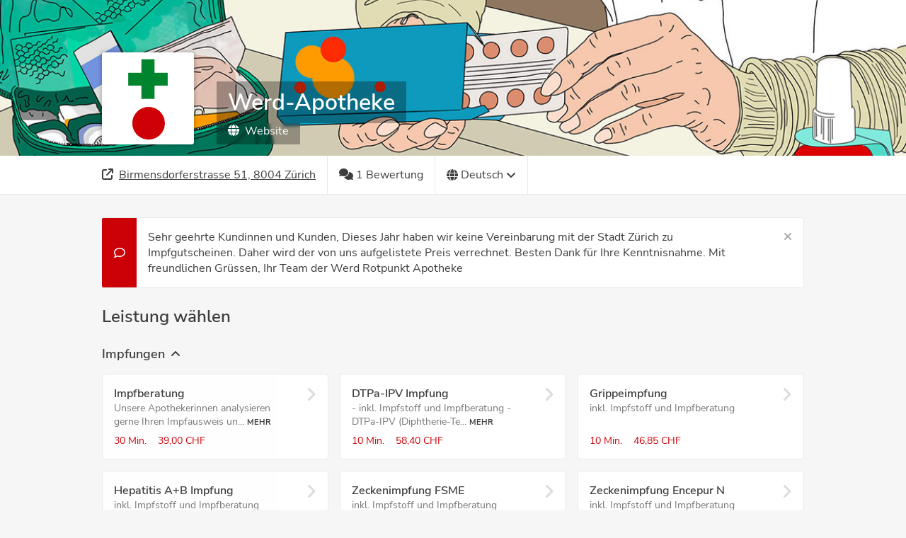

--- FILE ---
content_type: text/html; charset=utf-8
request_url: https://connect.shore.com/bookings/werd-apotheke-3e3463f4-954e-41e8-afcc-381b2aa4fd79/services?locale=de-CH&_ga=2.34319907.342304081.1685449293-383816294.1684762414
body_size: 8001
content:
<!DOCTYPE html><html><head><meta http-equiv="Content-type" content="text/html; charset=utf-8"><meta name="viewport" content="width=device-width,initial-scale=1,maximum-scale=1,user-scalable=no"><script>// create dataLayer
              window.dataLayer = window.dataLayer || [];
              function gtag() {
                  dataLayer.push(arguments);
              }
              // set „denied" as default for both ad and analytics storage, as well as ad_user_data and ad_personalization,
              gtag("consent", "default", {
                ad_user_data: "denied",
                ad_personalization: "denied",
                ad_storage: "denied",
                analytics_storage: "denied",
                wait_for_update: 2000 // milliseconds to wait for update
              });
            
              // Enable ads data redaction by default [optional]
              gtag("set", "ads_data_redaction", true);</script><script>(function(w, d, s, l, i) {
                w[l] = w[l] || [];
                w[l].push({
                  'gtm.start': new Date().getTime(),
                  event: 'gtm.js'
                });
                var f = d.getElementsByTagName(s)[0],
                  j = d.createElement(s),
                  dl = l != 'dataLayer' ? '&l=' + l : '';
                j.async = true;
                j.src =
                  'https://www.googletagmanager.com/gtm.js?id=' + i + dl;
                f.parentNode.insertBefore(j, f);
              })(window, document, 'script', 'dataLayer',"GTM-KMD55Z8");</script><title>Buchen Sie jetzt Ihren Termin bei Werd-Apotheke</title><meta name="description" content="Termine bei Werd-Apotheke schnell und einfach online buchen. "/><meta property="og:title" content="Buchen Sie jetzt Ihren Termin bei Werd-Apotheke"/><meta property="og:description" content="Termine bei Werd-Apotheke schnell und einfach online buchen. "/><meta property="og:type" content="health"/><meta name="og:locale" property="og:locale" content="de-CH"/><meta property="fb:app_id" content="165888800278420"/><link rel="icon" type="image/png" sizes="32x32" href="https://booking-widget.shore-cdn.com/booking/master/8108/assets/images/favicons/shore/favicon-32x32.png"/><link rel="icon" type="image/png" sizes="16x16" href="https://booking-widget.shore-cdn.com/booking/master/8108/assets/images/favicons/shore/favicon-16x16.png"/><link rel="shortcut icon" href="https://booking-widget.shore-cdn.com/booking/master/8108/assets/images/favicons/shore/favicon.ico"/><meta id="styles"><script>window.__PREFETCHED_DATA__ = {"werd-apotheke-3e3463f4-954e-41e8-afcc-381b2aa4fd79":{"customerCustomAttributes":[],"feedback":{"merchantId":"39bee34f-35c0-432e-b768-52bf6b5e91b0","merchantSlug":"werd-apotheke-3e3463f4-954e-41e8-afcc-381b2aa4fd79","reviews":{"currentPage":1,"data":[{"comment":"","customerName":"Stutzer Stutzer","date":"2025-11-06T06:02:21.098Z","id":"e4e5f7a1-93da-4362-8bb9-ca80aa9d7b7c","isPositive":true}],"hasNextPage":false,"isLoadingPage":false,"perPage":24,"totalCount":1,"totalPages":1}},"galleryImages":{"galleryImages":[],"merchantId":"39bee34f-35c0-432e-b768-52bf6b5e91b0","merchantSlug":"werd-apotheke-3e3463f4-954e-41e8-afcc-381b2aa4fd79"},"headerImages":{"heroImages":["https://shore-fss-production.s3-eu-west-1.amazonaws.com/uploads/39bee34f-35c0-432e-b768-52bf6b5e91b0/63ac73154cebc3000ae5e475/Shore_Header.png"],"merchantId":"39bee34f-35c0-432e-b768-52bf6b5e91b0","merchantSlug":"werd-apotheke-3e3463f4-954e-41e8-afcc-381b2aa4fd79"},"loadedMerchant":{"company":{"name":"Rotpunkt-Pharma AG","whiteLabelSlug":null},"merchant":{"address":"Birmensdorferstrasse 51, 8004 Zürich","capacity":{"type":"Not Asked"},"categories":[],"countryISOCode":"CH","customerAttributes":[],"customerCustomAttributes":[],"customerNote":"Sehr geehrte Kundinnen und Kunden,\n\nDieses Jahr haben wir keine Vereinbarung mit der Stadt Zürich zu Impfgutscheinen. Daher wird der von uns aufgelistete Preis verrechnet.\n\nBesten Dank für Ihre Kenntnisnahme.\n\nMit freundlichen Grüssen,\nIhr Team der Werd Rotpunkt Apotheke","enabledPayments":[],"galleryImages":{"type":"Not Asked"},"groupName":null,"heroImage":{"type":"Not Asked"},"id":"39bee34f-35c0-432e-b768-52bf6b5e91b0","imageUrl":{},"industry":"health","locale":"de-CH","logoUrl":{"medium":"https://shore-fss-production.s3-eu-west-1.amazonaws.com/uploads/39bee34f-35c0-432e-b768-52bf6b5e91b0/63ac72aa19ac29000743a732/Apothekenkreuz-Punkt_2018_RGB_Quadrat.png"},"name":"Werd-Apotheke","organizationId":"aaa07606-d9e6-4dff-807b-8e16034ff844","pixel_id":null,"resources":[],"reviews":{"type":"Not Asked"},"services":{"type":"Not Asked"},"settings":{"isDirectBookable":true,"isDoubleOptInRequired":true,"maxBookableServices":1,"shouldCollapseServiceCategories":false,"shouldDisplayMaps":true,"shouldDisplayReviews":true,"shouldMultiplyPriceByCapacity":true,"shouldShowCustomerNote":true,"shouldShowDuration":true,"shouldShowLocationPicker":false,"shouldShowNewsletterTerms":{"type":"Not Asked"},"shouldShowPhotoGallery":false,"themeColor":"#cc0007"},"slug":"werd-apotheke-3e3463f4-954e-41e8-afcc-381b2aa4fd79","socialLinks":{"website":"https://www.werd-apotheke.ch"},"steps":[],"suspended":false,"timezone":"Europe/Zurich","tracking":{"googleTagManagerId":"GTM-KMD55Z8"}},"shouldLoadBookingData":false},"locations":{"apotheke-in-gossau-sg":{"cityName":"Gossau SG","id":"apotheke-in-gossau-sg","name":"Apotheke in Gossau SG","postalCode":"9200","street":"St. Gallerstrasse 90"},"seetal-apotheke-ag":{"cityName":"Seon","id":"seetal-apotheke-ag","name":"Seetal Apotheke AG","postalCode":"5703","street":"Seetalstrasse 45"},"apotheke-affoltern":{"cityName":"Zürich","id":"apotheke-affoltern","name":"Apotheke Affoltern","postalCode":"8046","street":"Wehntalerstrasse 296"},"apotheke-lilie-zentrum":{"cityName":"Schlieren","id":"apotheke-lilie-zentrum","name":"Apotheke Lilie Zentrum","postalCode":"8952","street":"Uitikonerstrasse 9"},"werd-apotheke-3e3463f4-954e-41e8-afcc-381b2aa4fd79":{"cityName":"Zürich","id":"werd-apotheke-3e3463f4-954e-41e8-afcc-381b2aa4fd79","name":"Werd-Apotheke","postalCode":"8004","street":"Birmensdorferstrasse 51"},"anfos-apotheke-rotpunkt":{"cityName":"Basel","id":"anfos-apotheke-rotpunkt","name":"Anfos Apotheke Rotpunkt","postalCode":"4051","street":"Aeschenvorstadt 48"},"triemli-apotheke-drogerie":{"cityName":"Zürich","id":"triemli-apotheke-drogerie","name":"Triemli-Apotheke & Drogerie","postalCode":"8047","street":"Triemlistrasse 181"},"falken-rotpunkt-apotheke-ag":{"cityName":"Zürich","id":"falken-rotpunkt-apotheke-ag","name":"Falken Rotpunkt Apotheke AG","postalCode":"8052","street":"Schaffhauserstrasse 470"},"dorf-apotheke-gossau":{"cityName":"Gossau","id":"dorf-apotheke-gossau","name":"Dorf Apotheke Gossau","postalCode":"8625","street":"Grütstrasse 49"},"apotheke-zum-meierhof-ag":{"cityName":"Zürich","id":"apotheke-zum-meierhof-ag","name":"Apotheke zum Meierhof AG","postalCode":"8049","street":"Limmattalstrasse 177"},"rex-apotheke-kloten":{"cityName":"Kloten","id":"rex-apotheke-kloten","name":"Rex Apotheke Kloten","postalCode":"8302","street":"Schaffhauserstrasse 125"},"baeren-apotheke-zuerich":{"cityName":"Zürich","id":"baeren-apotheke-zuerich","name":"Bären-Apotheke Zürich","postalCode":"8003","street":"Kalkbreitestrasse 131"},"apotheke-surseepark-ag":{"cityName":"Sursee","id":"apotheke-surseepark-ag","name":"Apotheke Surseepark AG","postalCode":"6210","street":"Bahnhofstrasse 24"},"parkside-apotheke":{"cityName":"Schlieren","id":"parkside-apotheke","name":"Parkside Apotheke","postalCode":"8952","street":"Ringstrasse 3"},"lochergut-apotheke-drogerie":{"cityName":"Zürich","id":"lochergut-apotheke-drogerie","name":"Lochergut Apotheke Drogerie","postalCode":"8004","street":"Badenerstrasse 230"},"stadt-apotheke-diessenhofen":{"cityName":"Diessenhofen","id":"stadt-apotheke-diessenhofen","name":"Stadt-Apotheke Diessenhofen","postalCode":"8253","street":"Hauptstrasse 6a"},"apotheke-center-dielsdorf":{"cityName":"Dielsdorf","id":"apotheke-center-dielsdorf","name":"Apotheke Center Dielsdorf","postalCode":"8157","street":"Niederhaslistrasse 5"},"herti-apotheke-und-drogerie":{"cityName":"Zug","id":"herti-apotheke-und-drogerie","name":"Herti Apotheke und Drogerie","postalCode":"6300","street":"Hertizentrum 10"},"bahnhof-rotpunkt-apotheke-liestal":{"cityName":"Liestal","id":"bahnhof-rotpunkt-apotheke-liestal","name":"Bahnhof Rotpunkt Apotheke Liestal","postalCode":"4410","street":"Bahnhofplatz 11"},"apotheke-drogerie-sante-saelipark":{"cityName":"Olten","id":"apotheke-drogerie-sante-saelipark","name":"Apotheke Drogerie Santé Sälipark","postalCode":"4600","street":"Louis Giroud - Strasse 26"},"dr-andres-apotheke-stadelhofen":{"cityName":"Zürich","id":"dr-andres-apotheke-stadelhofen","name":"Dr. Andres Apotheke Stadelhofen","postalCode":"8001","street":"Goethestrasse 22"},"waldegg-rotpunkt-apotheke":{"cityName":"Uitikon Waldegg","id":"waldegg-rotpunkt-apotheke","name":"Waldegg Rotpunkt Apotheke","postalCode":"8142","street":"Waldegg Rotpunkt Apotheke, Zürcherstrasse 4a"},"apotheke-zum-gerichtshaus-dielsdorf":{"cityName":"Dielsdorf","id":"apotheke-zum-gerichtshaus-dielsdorf","name":"Apotheke zum Gerichtshaus Dielsdorf","postalCode":"8157","street":"Wehntalerstrasse 43"},"im-bruehl-rotpunkt-apotheke-ag":{"cityName":"Zürich","id":"im-bruehl-rotpunkt-apotheke-ag","name":"Im Brühl Rotpunkt Apotheke AG","postalCode":"8049","street":"Regensdorferstrasse 18"},"oberland-apotheke":{"cityName":"Wetzikon","id":"oberland-apotheke","name":"Oberland Apotheke","postalCode":"8620","street":"Bahnhofstrasse 151"},"gotthard-rotpunkt-apotheke":{"cityName":"Basel","id":"gotthard-rotpunkt-apotheke","name":"Gotthard Rotpunkt Apotheke","postalCode":"4054","street":"Gotthardstr. 126"},"ameisen-apotheke-ag":{"cityName":"Flawil","id":"ameisen-apotheke-ag","name":"Ameisen Apotheke AG","postalCode":"9230","street":"Magdenauerstrasse 10"},"giacometti-apotheke-26f8bc88-7d5c-4fe8-ad8f-344f05bf893b":{"cityName":"Chur","id":"giacometti-apotheke-26f8bc88-7d5c-4fe8-ad8f-344f05bf893b","name":"Giacometti Apotheke","postalCode":"7000","street":"Giacomettistrasse 32"},"apotheke-altstetten-1":{"cityName":"Zürich","id":"apotheke-altstetten-1","name":"Apotheke Altstetten 1","postalCode":"8048","street":"Badenerstrasse 681"},"west-apotheke-ag":{"cityName":"Lenzburg","id":"west-apotheke-ag","name":"West Apotheke AG","postalCode":"5600","street":"Augustin-Keller-Strasse 22"},"hofmatt-apotheke":{"cityName":"Schwyz","id":"hofmatt-apotheke","name":"Hofmatt Apotheke","postalCode":"6430","street":"Postplatz 6"},"loewen-apotheke-dietikon":{"cityName":"Dietikon","id":"loewen-apotheke-dietikon","name":"Löwen-Apotheke Dietikon","postalCode":"8953","street":"Zentralstrasse 17"},"apotheke-glarus":{"cityName":"Glarus","id":"apotheke-glarus","name":"Apotheke Glarus","postalCode":"8750","street":"Zaunplatz 2"},"olympia-apotheke":{"cityName":"Zürich","id":"olympia-apotheke","name":"Olympia Apotheke","postalCode":"8004","street":"Badenerstrasse 6"},"stadtplatz-rotpunkt-apotheke-drogerie":{"cityName":"Kloten","id":"stadtplatz-rotpunkt-apotheke-drogerie","name":"Stadtplatz Rotpunkt Apotheke & Drogerie","postalCode":"8302","street":"Bahnhofstrasse 3"},"wartau-rotpunkt-apotheke":{"cityName":"Zürich","id":"wartau-rotpunkt-apotheke","name":"Wartau Rotpunkt Apotheke","postalCode":"8049","street":"Limmattalstrasse 242"},"mistel-apotheke-hombrechtikon":{"cityName":"Hombrechtikon","id":"mistel-apotheke-hombrechtikon","name":"Mistel-Apotheke Hombrechtikon","postalCode":"8634","street":"Rütistrasse 7b"},"apotheke-hotz":{"cityName":"Küsnacht","id":"apotheke-hotz","name":"Apotheke Hotz","postalCode":"8700","street":"Zürichstrasse 176"},"albis-apotheke-gmbh":{"cityName":"Zürich","id":"albis-apotheke-gmbh","name":"Albis-Apotheke GmbH","postalCode":"8047","street":"Albisriederstrasse 330"},"apotheke-am-kreuzplatz":{"cityName":"Zürich","id":"apotheke-am-kreuzplatz","name":"Apotheke am Kreuzplatz","postalCode":"8032","street":"Kreuzplatz 1"},"sonnen-apotheke-ag":{"cityName":"Emmenbrücke","id":"sonnen-apotheke-ag","name":"Sonnen Apotheke AG","postalCode":"6020","street":"Sonnenplatz 1"},"sternen-apotheke":{"cityName":"Altstätten","id":"sternen-apotheke","name":"Sternen Apotheke","postalCode":"9450","street":"Marktgasse 1"},"apotheke-maienfeld":{"cityName":"Maienfeld","id":"apotheke-maienfeld","name":"Apotheke Maienfeld","postalCode":"7304","street":"Aeuli 12"},"apotheke-stein-am-rhein":{"cityName":"Stein am Rhein","id":"apotheke-stein-am-rhein","name":"Apotheke Stein am Rhein","postalCode":"8260","street":"Rathausplatz 8"},"city-apotheke-dietikon":{"cityName":"Dietikon","id":"city-apotheke-dietikon","name":"City-Apotheke Dietikon","postalCode":"8953","street":"Löwenstrasse 21"},"victoria-apotheke-im-circle":{"cityName":"Zürich","id":"victoria-apotheke-im-circle","name":"Victoria Apotheke im Circle","postalCode":"8058","street":"The Circle 52 B"},"apotheke-schneider-ag":{"cityName":"Grosshöchstetten","id":"apotheke-schneider-ag","name":"Apotheke Schneider AG","postalCode":"3606","street":"Bahnhofstrasse 2"},"see-apotheke-arbon-ag":{"cityName":"Arbon","id":"see-apotheke-arbon-ag","name":"See-Apotheke Arbon AG","postalCode":"9320","street":"St. Gallerstrasse 6"},"apotheke-frey-ag":{"cityName":"Heiden","id":"apotheke-frey-ag","name":"Apotheke Frey AG","postalCode":"9410","street":"Poststrasse 22b"},"baeren-apotheke-bern":{"cityName":"Bern","id":"baeren-apotheke-bern","name":"Bären Apotheke Bern","postalCode":"3011","street":"Bim Zytglogge 1"},"apotheke-bad-ragaz":{"cityName":"Bad Ragaz","id":"apotheke-bad-ragaz","name":"Apotheke Bad Ragaz","postalCode":"7310","street":"Kronenplatz 3"},"wydehof-apotheke-412f806d-3ec4-4a8c-9b44-72f2b1b0ea68":{"cityName":"Breitenbach","id":"wydehof-apotheke-412f806d-3ec4-4a8c-9b44-72f2b1b0ea68","name":"Wydehof Apotheke","postalCode":"4226","street":"Laufenstrasse 4"},"central-apotheke-olten":{"cityName":"Olten","id":"central-apotheke-olten","name":"Central Apotheke Olten","postalCode":"4600","street":"Baslerstrasse 72"},"bahnhof-apotheke-p-bolliger-ag":{"cityName":"Schaffhausen","id":"bahnhof-apotheke-p-bolliger-ag","name":"Bahnhof-Apotheke P. Bolliger AG","postalCode":"8200","street":"Bahnhofstrasse 27"},"schinzenhof-apotheke-drogerie":{"cityName":"Horgen","id":"schinzenhof-apotheke-drogerie","name":"Schinzenhof Apotheke Drogerie","postalCode":"8810","street":"Alte Landstrasse 24"}},"steps":{"services":[{"id":"9fb0cac8-6c6e-40a4-bef2-2d202720be02","name":"Impfberatung","position":1,"description":"Unsere Apothekerinnen analysieren gerne Ihren Impfausweis und besprechen Ihren aktuellen Impfstand und die empfohlenen Impfungen mit Ihnen.","uuid":"9fb0cac8-6c6e-40a4-bef2-2d202720be02","duration":30,"service_category_id":"7eb92cf9-3e29-4cbd-8c57-5b952f7a6d4e","price":"CHF 39.00","price_cents":3900,"required_capacity":false,"addons":[],"occurring":false,"price_currency":"CHF","requirements":[],"resource_ids":["c51725e4-7db2-4153-b275-f99d1ccee71d","573d9173-6b51-4e05-bdfa-7935efe05a10"],"tax_category":null},{"id":"b6b96b1d-f8ed-4081-81d3-fb66620066c1","name":"DTPa-IPV Impfung","position":14,"description":"- inkl. Impfstoff und Impfberatung\n- DTPa-IPV (Diphtherie-Tetanus-Pertussis, azellulär / Inaktiviertes Poliomyelitis-Virus)","uuid":"b6b96b1d-f8ed-4081-81d3-fb66620066c1","duration":10,"service_category_id":"7eb92cf9-3e29-4cbd-8c57-5b952f7a6d4e","price":"CHF 58.40","price_cents":5840,"required_capacity":false,"addons":[],"occurring":false,"price_currency":"CHF","requirements":[],"resource_ids":["c51725e4-7db2-4153-b275-f99d1ccee71d","573d9173-6b51-4e05-bdfa-7935efe05a10"],"tax_category":null},{"id":"bb4b3c09-76ff-46bb-bf5d-255584629490","name":"Grippeimpfung","position":15,"description":"inkl. Impfstoff und Impfberatung","uuid":"bb4b3c09-76ff-46bb-bf5d-255584629490","duration":10,"service_category_id":"7eb92cf9-3e29-4cbd-8c57-5b952f7a6d4e","price":"CHF 46.85","price_cents":4685,"required_capacity":false,"addons":[],"occurring":false,"price_currency":"CHF","requirements":[],"resource_ids":["573d9173-6b51-4e05-bdfa-7935efe05a10","c51725e4-7db2-4153-b275-f99d1ccee71d"],"tax_category":null},{"id":"dae08bd9-5af3-41a6-a139-fc70a1d416ee","name":"Hepatitis A+B Impfung","position":16,"description":"inkl. Impfstoff und Impfberatung","uuid":"dae08bd9-5af3-41a6-a139-fc70a1d416ee","duration":10,"service_category_id":"7eb92cf9-3e29-4cbd-8c57-5b952f7a6d4e","price":"CHF 100.95","price_cents":10095,"required_capacity":false,"addons":[],"occurring":false,"price_currency":"CHF","requirements":[],"resource_ids":["c51725e4-7db2-4153-b275-f99d1ccee71d","573d9173-6b51-4e05-bdfa-7935efe05a10"],"tax_category":null},{"id":"f2597ff9-cc78-4aff-9407-0bfd299069e5","name":"Zeckenimpfung FSME","position":32,"description":"inkl. Impfstoff und Impfberatung","uuid":"f2597ff9-cc78-4aff-9407-0bfd299069e5","duration":10,"service_category_id":"7eb92cf9-3e29-4cbd-8c57-5b952f7a6d4e","price":"CHF 65.80","price_cents":6580,"required_capacity":false,"addons":[],"occurring":false,"price_currency":"CHF","requirements":[],"resource_ids":["c51725e4-7db2-4153-b275-f99d1ccee71d","573d9173-6b51-4e05-bdfa-7935efe05a10"],"tax_category":null},{"id":"e7cda90a-07a3-4900-8b41-39785b96271b","name":"Zeckenimpfung Encepur N","position":33,"description":"inkl. Impfstoff und Impfberatung","uuid":"e7cda90a-07a3-4900-8b41-39785b96271b","duration":10,"service_category_id":"7eb92cf9-3e29-4cbd-8c57-5b952f7a6d4e","price":"CHF 65.80","price_cents":6580,"required_capacity":false,"addons":[],"occurring":false,"price_currency":"CHF","requirements":[],"resource_ids":["c51725e4-7db2-4153-b275-f99d1ccee71d","0251e9c0-24f3-41a0-b42d-8484817fe89d","573d9173-6b51-4e05-bdfa-7935efe05a10"],"tax_category":null},{"id":"6268d47e-4410-4a85-ba3c-63d34e9f13f2","name":"HPV-Impfung","position":34,"description":"inkl. Impfstoff und Impfberatung","uuid":"6268d47e-4410-4a85-ba3c-63d34e9f13f2","duration":10,"service_category_id":"7eb92cf9-3e29-4cbd-8c57-5b952f7a6d4e","price":"CHF 271.20","price_cents":27120,"required_capacity":false,"addons":[],"occurring":false,"price_currency":"CHF","requirements":[],"resource_ids":["c51725e4-7db2-4153-b275-f99d1ccee71d","0251e9c0-24f3-41a0-b42d-8484817fe89d","573d9173-6b51-4e05-bdfa-7935efe05a10"],"tax_category":null},{"id":"2ed2807c-7b46-4eda-a25f-523dcd46dcaa","name":"MMR(V)-Impfung","position":35,"description":"- inkl. Impfstoff und Impfberatung\n- MMR(V) (Masern, Mumps, Röteln, (Varizellen)","uuid":"2ed2807c-7b46-4eda-a25f-523dcd46dcaa","duration":10,"service_category_id":"7eb92cf9-3e29-4cbd-8c57-5b952f7a6d4e","price":"CHF 56.75","price_cents":5675,"required_capacity":false,"addons":[],"occurring":false,"price_currency":"CHF","requirements":[],"resource_ids":["c51725e4-7db2-4153-b275-f99d1ccee71d","0251e9c0-24f3-41a0-b42d-8484817fe89d","573d9173-6b51-4e05-bdfa-7935efe05a10"],"tax_category":null},{"id":"c5af6b15-9011-4344-9635-c410a1c12d7c","name":"Haut-Check","position":9,"description":"Beim Haut-Check können Sie leichte bis schwere Hautbeschwerden, wie etwa Ausschläge, Rötungen oder Akne in der Apotheke beurteilen lassen. ","uuid":"c5af6b15-9011-4344-9635-c410a1c12d7c","duration":20,"service_category_id":"064ff362-cb9b-4c56-93b2-fd66cbae118e","price":"CHF 25.00","price_cents":2500,"required_capacity":false,"addons":[],"occurring":false,"price_currency":"CHF","requirements":[],"resource_ids":["c51725e4-7db2-4153-b275-f99d1ccee71d","573d9173-6b51-4e05-bdfa-7935efe05a10"],"tax_category":null},{"id":"a4f34440-4eea-4ddd-beae-2b0496486b17","name":"Erektionsstörung","position":39,"description":"Mit einer Erstabklärung in unserer Apotheke suchen wir mit Ihnen mögliche Gründe Ihres Problems. Dabei zeigt sich, ob die Auslöser der Erektionsstörung eher im körperlichen oder psychischen Bereich liegen. In diskreter und entspannter Atmosphäre erläutern wir Ihnen die mögliche Behandlung und geben Ihnen Tipps zur Vorbeugung. ","uuid":"a4f34440-4eea-4ddd-beae-2b0496486b17","duration":15,"service_category_id":"064ff362-cb9b-4c56-93b2-fd66cbae118e","price":"CHF 20.00","price_cents":2000,"required_capacity":false,"addons":[],"occurring":false,"price_currency":"CHF","requirements":[],"resource_ids":["c51725e4-7db2-4153-b275-f99d1ccee71d","573d9173-6b51-4e05-bdfa-7935efe05a10"],"tax_category":null},{"id":"039d2762-3cde-47d9-ad81-ad8f3df79cb0","name":"Wundversorgung","position":6,"description":"Bei Schnittwunden, Blasen, Schürfungen, Zeckenentfernung, blutenden Wunden und deren Nachversorgung. Kosten nach Aufwand.","uuid":"039d2762-3cde-47d9-ad81-ad8f3df79cb0","duration":15,"service_category_id":"504d1c4a-fc51-4bd7-b098-f6f19a8b51d4","price":null,"price_cents":null,"required_capacity":false,"addons":[],"occurring":false,"price_currency":"CHF","requirements":[],"resource_ids":["c51725e4-7db2-4153-b275-f99d1ccee71d","573d9173-6b51-4e05-bdfa-7935efe05a10"],"tax_category":null},{"id":"2876172a-c8bc-4510-9807-70e7c4cac6ff","name":"Pille danach","position":9,"description":"- CHF 20.00 für das Beratungsgespräch\n- NorLevo Uno: CHF 64.60 (inkl. Beratungsgespräch)\n- EllaOne: CHF 65.40 (inkl. Beratungsgespräch)","uuid":"2876172a-c8bc-4510-9807-70e7c4cac6ff","duration":20,"service_category_id":"504d1c4a-fc51-4bd7-b098-f6f19a8b51d4","price":"CHF 20.00","price_cents":2000,"required_capacity":false,"addons":[],"occurring":false,"price_currency":"CHF","requirements":[],"resource_ids":["c51725e4-7db2-4153-b275-f99d1ccee71d","573d9173-6b51-4e05-bdfa-7935efe05a10"],"tax_category":null},{"id":"ca5ccbbe-0598-46f7-b61e-3b5ac051bd00","name":"Blutdruckmessung","position":1,"description":"","uuid":"ca5ccbbe-0598-46f7-b61e-3b5ac051bd00","duration":10,"service_category_id":"46400571-333e-4dbd-b751-5b587a2e9f9a","price":"CHF 5.00","price_cents":500,"required_capacity":false,"addons":[],"occurring":false,"price_currency":"CHF","requirements":[],"resource_ids":["c51725e4-7db2-4153-b275-f99d1ccee71d","573d9173-6b51-4e05-bdfa-7935efe05a10"],"tax_category":null},{"id":"ad63a419-daf0-41d0-9b14-f269254fe9a7","name":"Blutdruckmessung Medium","position":2,"description":"Blutdruckmessung + Medikationscheck","uuid":"ad63a419-daf0-41d0-9b14-f269254fe9a7","duration":15,"service_category_id":"46400571-333e-4dbd-b751-5b587a2e9f9a","price":"CHF 15.00","price_cents":1500,"required_capacity":false,"addons":[],"occurring":false,"price_currency":"CHF","requirements":[],"resource_ids":["c51725e4-7db2-4153-b275-f99d1ccee71d","573d9173-6b51-4e05-bdfa-7935efe05a10"],"tax_category":null},{"id":"d68e6196-7907-47e7-ba6b-8e2366288960","name":"Blutzucker­messung mit Interpretation","position":3,"description":"Wir messen Ihren Blutzuckerwert und erklären Ihnen zudem, was der Wert für Sie bedeutet.","uuid":"d68e6196-7907-47e7-ba6b-8e2366288960","duration":15,"service_category_id":"46400571-333e-4dbd-b751-5b587a2e9f9a","price":"CHF 20.00","price_cents":2000,"required_capacity":false,"addons":[],"occurring":false,"price_currency":"CHF","requirements":[],"resource_ids":["c51725e4-7db2-4153-b275-f99d1ccee71d","573d9173-6b51-4e05-bdfa-7935efe05a10"],"tax_category":null},{"id":"c0e61b45-50ef-4968-b402-3790e793da7a","name":"Blutzuckermessung mit Risikoanalyse","position":23,"description":"inkl. Interpretation und Beratung bezüglich Risikofaktoren und Lebensstil","uuid":"c0e61b45-50ef-4968-b402-3790e793da7a","duration":20,"service_category_id":"46400571-333e-4dbd-b751-5b587a2e9f9a","price":"CHF 35.00","price_cents":3500,"required_capacity":false,"addons":[],"occurring":false,"price_currency":"CHF","requirements":[],"resource_ids":["c51725e4-7db2-4153-b275-f99d1ccee71d","573d9173-6b51-4e05-bdfa-7935efe05a10"],"tax_category":null},{"id":"47899bea-6bfe-4aa0-8953-4bc6cf3423bb","name":"Kompressions­strümpfe anmessen","position":27,"description":"kostenlos beim Kauf eines Kompressionsstrumpfes","uuid":"47899bea-6bfe-4aa0-8953-4bc6cf3423bb","duration":30,"service_category_id":"46400571-333e-4dbd-b751-5b587a2e9f9a","price":"CHF 20.00","price_cents":2000,"required_capacity":false,"addons":[],"occurring":false,"price_currency":"CHF","requirements":[],"resource_ids":["c51725e4-7db2-4153-b275-f99d1ccee71d","573d9173-6b51-4e05-bdfa-7935efe05a10"],"tax_category":null},{"id":"1bbcc906-d66e-4f08-88c6-ac0441724e0d","name":"Reiseberatung","position":30,"description":"Überprüfung der Reiseapotheke, Empfehlung der Grundausstattung inkl. Checkliste. Preis: kostenlos. ","uuid":"1bbcc906-d66e-4f08-88c6-ac0441724e0d","duration":10,"service_category_id":"46400571-333e-4dbd-b751-5b587a2e9f9a","price":null,"price_cents":null,"required_capacity":false,"addons":[],"occurring":false,"price_currency":"CHF","requirements":[],"resource_ids":["c51725e4-7db2-4153-b275-f99d1ccee71d","573d9173-6b51-4e05-bdfa-7935efe05a10"],"tax_category":null}],"steps":[{"description":"Bitte wählen Sie eine Behandlung.","name":"service","titles":{"completed":"Leistungen: ","uncompleted":"Leistungen wählen"}},{"description":"Wählen Sie einen Mitarbeiter aus","meta":{"display_no_preference_in_booking":false},"name":"resource","titles":{"completed":"Mitarbeiter: ","uncompleted":"Mitarbeiter wählen"}},{"description":"","name":"timeslot","titles":{"completed":"Datum & Uhrzeit:","uncompleted":"Datum & Uhrzeit"}},{"description":"","meta":{"cta":"Jetzt Termin buchen","genders":[{"name":"Frau","value":"female"},{"name":"Herr","value":"male"}],"merchant_name":"Werd-Apotheke"},"name":"user","titles":{"completed":"Ihre Daten: ","uncompleted":"Ihre Daten"}}],"service_categories":[{"id":"7eb92cf9-3e29-4cbd-8c57-5b952f7a6d4e","name":"Impfungen","position":2,"service_ids":["9fb0cac8-6c6e-40a4-bef2-2d202720be02","b6b96b1d-f8ed-4081-81d3-fb66620066c1","bb4b3c09-76ff-46bb-bf5d-255584629490","dae08bd9-5af3-41a6-a139-fc70a1d416ee","f2597ff9-cc78-4aff-9407-0bfd299069e5","e7cda90a-07a3-4900-8b41-39785b96271b","6268d47e-4410-4a85-ba3c-63d34e9f13f2","2ed2807c-7b46-4eda-a25f-523dcd46dcaa"]},{"id":"064ff362-cb9b-4c56-93b2-fd66cbae118e","name":"Diagnostik & Beratung","position":3,"service_ids":["c5af6b15-9011-4344-9635-c410a1c12d7c","a4f34440-4eea-4ddd-beae-2b0496486b17"]},{"id":"504d1c4a-fc51-4bd7-b098-f6f19a8b51d4","name":"Akute Probleme","position":4,"service_ids":["039d2762-3cde-47d9-ad81-ad8f3df79cb0","2876172a-c8bc-4510-9807-70e7c4cac6ff"]},{"id":"46400571-333e-4dbd-b751-5b587a2e9f9a","name":"Gesundheitsvorsorge","position":5,"service_ids":["ca5ccbbe-0598-46f7-b61e-3b5ac051bd00","ad63a419-daf0-41d0-9b14-f269254fe9a7","d68e6196-7907-47e7-ba6b-8e2366288960","c0e61b45-50ef-4968-b402-3790e793da7a","47899bea-6bfe-4aa0-8953-4bc6cf3423bb","1bbcc906-d66e-4f08-88c6-ac0441724e0d"]}],"availability_service_booking":true,"customer_system_attributes":[{"attribute_name":"gender","input_type":"select","mandatory":false,"name":"Anrede","placeholder":"Anrede","visible_during_booking":false},{"attribute_name":"first_name","input_type":"text_field","mandatory":true,"name":"Vorname","placeholder":"Vorname","visible_during_booking":true},{"attribute_name":"last_name","input_type":"text_field","mandatory":true,"name":"Nachname","placeholder":"Nachname","visible_during_booking":true},{"attribute_name":"email","input_type":"text_field","mandatory":true,"name":"E-Mail","placeholder":"E-Mail","visible_during_booking":true},{"attribute_name":"mobile","input_type":"text_field","mandatory":true,"name":"Mobiltelefon","placeholder":"Mobiltelefon","visible_during_booking":true},{"attribute_name":"address_json","input_type":"address","mandatory":false,"name":"Adresse","placeholder":"Adresse","visible_during_booking":false},{"attribute_name":"birthday","input_type":"text_field","mandatory":false,"name":"Geburtstag","placeholder":"Geburtstag","visible_during_booking":false},{"attribute_name":"special_wishes","input_type":"text_area","mandatory":false,"name":"Besondere Wünsche","placeholder":"Besondere Wünsche","visible_during_booking":true},{"attribute_name":"file_upload","input_type":"file_field","mandatory":false,"name":"Dateiupload","placeholder":"Dateiupload","visible_during_booking":false}],"merchant_time_zone":"Europe/Zurich","newsletter_terms":false,"newsletter_terms_text":null,"organization_info":{"custom_terms_text":"Ich habe die [Datenschutzhinweise (Punkt 2.14)](https://www.rotpunkt-apotheken.ch/datenschutz) gelesen und bin damit einverstanden.","imp_url":null,"pp_url":"https://www.rotpunkt-apotheken.ch/datenschutz","toc_url":null}}}}</script><script>window.__FEATURE_TOGGLES__={"appointment_location_customer":false,"online_booking":true,"paypal_payment_enabled":false}</script></head><body><div id="root"></div><script>window.__ENVIRONMENT__="production"</script><script>window.__AB_VERSION__="booking"</script><noscript><iframe title="Google Tag Manager" height="0" src="https://www.googletagmanager.com/ns.html?id=GTM-KMD55Z8" style="display:none;visibility:hidden" width="0"></iframe></noscript><script src="https://js.sentry-cdn.com/52b6141d1ece48869c1c5fc9a056f3d7.min.js" crossorigin="anonymous" data-lazy="no"></script><script>/* this is booking-widget sentry account */
        Sentry.onLoad(function() {
          Sentry.init({
            release: 'master-8108',
            ignoreErrors: ["fbq is not defined", "Can't find variable: fbq", "'fbq' is undefined", /jQuery/, /gtag/],
            beforeSend(event, hint) {
              var error = hint.originalException;
              if (!error) {
                return null;
              }
              if (!error.message) {
                return null;
              }
              
              var hasConflictStatus = error.response && error.response.status === 409;
              var slotAlreadyTaken = error.message.indexOf('Request failed with status code 409') !== -1;
              var hasFacebookError = error.message.indexOf('name~=fb') !== -1;
              
              var shouldSkipEvent = hasConflictStatus || slotAlreadyTaken || hasFacebookError;
              
              if (shouldSkipEvent) {
                return null;
              }
              return event;
            }
          });
        });</script><script type="text/javascript" src="https://booking-widget.shore-cdn.com/booking/master/8108/assets/js/bundle.js"></script></body></html>